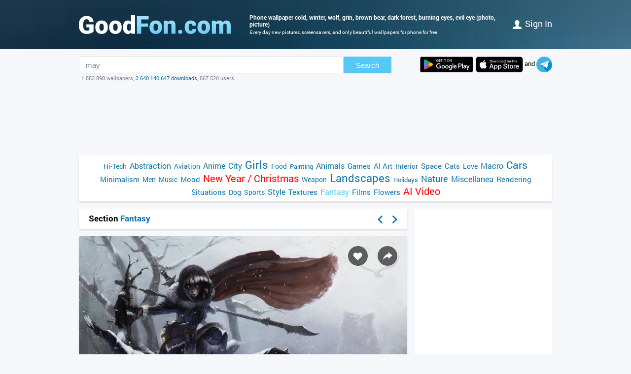

--- FILE ---
content_type: text/html; charset=utf-8
request_url: https://www.goodfon.com/fantasy/wallpaper-krasnaia-shapochka-zima-kholod-mrachnyi-les-by-carolin-garib.html
body_size: 7234
content:
<!doctype html><html lang=en><head><link href=//img.goodfon.com rel=preconnect><title>Wallpaper cold, winter, wolf, grin, brown bear, dark forest, burning eyes, evil eye for mobile and desktop, section фантастика, resolution 1920x1213 - download</title><meta content="Wallpaper cold, winter, wolf, grin, brown bear, dark forest, burning eyes, evil eye for mobile and desktop, section фантастика, resolution 1920x1213, author poisondoll." name=description><meta content="wallpapers, pictures, download, cold, winter, wolf, grin, brown bear, dark forest, burning eyes, evil eye" name=keywords><meta content=https://www.goodfon.com/fantasy/wallpaper-krasnaia-shapochka-zima-kholod-mrachnyi-les-by-carolin-garib.html property=og:url><meta content=website property=og:type><meta content=https://img.goodfon.com/wallpaper/big/3/4b/krasnaia-shapochka-zima-kholod-mrachnyi-les-by-carolin-garib.webp property=og:image><meta content=ru_Ru property=og:locale><meta content="Download wallpapers by subject fantasy" property=og:title><meta content="author: poisondoll / size: 1920x1213 / tags: cold, winter, wolf, grin, brown bear, dark forest, burning eyes, evil eye" property=og:description><meta content="GoodFon - wallpaper on pc and phone" property=og:site_name><meta content=#57c8f4 name=theme-color><link title="GoodFon.com - Free Wallpapers, download" href=/goodfon.rss rel=alternate type=application/rss+xml><link href="/static/desktop/application.css?v=22" rel=stylesheet><link href=/manifest.json rel=manifest><link href="/static/favicon.svg?v=22" rel=icon type=image/svg+xml><link href="/static/favicon.png?v=22" rel=apple-touch-icon sizes=180x180><link href=https://www.goodfon.ru/fantasy/wallpaper-krasnaia-shapochka-zima-kholod-mrachnyi-les-by-carolin-garib.html hreflang=ru rel=alternate><link href=https://www.goodfon.com/fantasy/wallpaper-krasnaia-shapochka-zima-kholod-mrachnyi-les-by-carolin-garib.html hreflang=en rel=alternate><link href=https://www.goodfon.com/fantasy/wallpaper-krasnaia-shapochka-zima-kholod-mrachnyi-les-by-carolin-garib.html hreflang=x-default rel=alternate><meta content="width=device-width,initial-scale=1.0" name=viewport><link href=https://www.goodfon.com/fantasy/wallpaper-krasnaia-shapochka-zima-kholod-mrachnyi-les-by-carolin-garib.html rel=canonical><script type=application/ld+json>
        {
            "@context": "https://schema.org/",
            "@type": "ImageObject",
            "contentUrl": "https://img.goodfon.com/original/1920x1213/3/4b/krasnaia-shapochka-zima-kholod-mrachnyi-les-by-carolin-garib.jpg",
            "creditText": "Wallpapers for theme cold, winter, wolf, grin, brown bear, dark forest, burning eyes, evil eye, shaman, mater, by Carolin Gariba",
            
            "creator": {
                "@type": "Person",
                "name": "poisondoll"
            },
            
            "license": "https://creativecommons.org/licenses/by-nc/4.0/"
        }
    </script><!-- Yandex.RTB --><script>window.yaContextCb=window.yaContextCb||[]</script><script async src=https://yandex.ru/ads/system/context.js></script><script src="https://pagead2.googlesyndication.com/pagead/js/adsbygoogle.js?client=ca-pub-7426844697713322" async crossorigin></script></head><body><div class=headline><div class="width_960 headline__inner"><div class=headline__inner__logo><a class="headline__logo__icon com" title="GoodFon.com - Free Wallpapers, download" href=https://www.goodfon.com/> <span>GoodFon.com - Free Wallpapers, download</span> </a></div><div class=headline__inner__center><h1>Phone wallpaper cold, winter, wolf, grin, brown bear, dark forest, burning eyes, evil eye (photo, picture)</h1> Every day new pictures, screensavers, and only beautiful wallpapers for phone for free.</div><div class=headline__user><a href=https://www.goodfon.com/auth/signin/><i class=headline__user__icon></i>Sign in</a></div></div></div><div class="width_960 center"><div class=search_box><div class=search_box__inner><div class=search_box__inner__form><form action=https://www.goodfon.com/search/ class=js-search-form><input class=js-search name=q value=may><button>Search</button></form><div class=search_box__inner__form__stat>1 553 898 wallpapers, <a href=https://www.goodfon.com/last/ title=Live>3 640 140 647 downloads</a>, 567 520 users</div></div><div><a href="https://play.google.com/store/apps/details?id=com.goodfon.goodfon&rdid=com.goodfon.goodfon" title="HD wallpapers" class=googleplay_en target=_blank></a><a title="HD wallpapers" class=appstore_en href=https://apps.apple.com/us/app/goodfon-hd-wallpapers/id6752357073 target=_blank></a> and <a class=telegram href=https://t.me/GoodFonSu rel=nofollow target=_blank></a></div></div></div><div class=center_banner__head><!-- Yandex.RTB R-A-14239917-4 --><div id=yandex_rtb_R-A-14239917-4></div><ins class=adsbygoogle data-ad-client=ca-pub-7426844697713322 data-ad-slot=6299968435 style=display:block;max-width:960px;width:100%;height:120px></ins><script>window.yaContextCb.push(() => {
          Ya.Context.AdvManager.render({
              "blockId": "R-A-14239917-4",
              "renderTo": "yandex_rtb_R-A-14239917-4"
            }, () => {
              (adsbygoogle = window.adsbygoogle || []).push({});
            })
      })</script></div><div class=head_menu><a href=https://www.goodfon.com/hi-tech/ style=font-size:14px;>Hi-Tech</a><a href=https://www.goodfon.com/abstraction/ style=font-size:16px;>Abstraction</a><a href=https://www.goodfon.com/aviation/ style=font-size:14px;>Aviation</a><a href=https://anime.goodfon.com/ style=font-size:16px;>Anime</a><a href=https://www.goodfon.com/city/ style=font-size:16px;>City</a><a href=https://www.goodfon.com/girls/ style=font-size:22px;>Girls</a><a href=https://www.goodfon.com/food/ style=font-size:14px;>Food</a><a href=https://www.goodfon.com/painting/ style=font-size:13px;>Painting</a><a href=https://www.goodfon.com/animals/ style=font-size:16px;>Animals</a><a href=https://www.goodfon.com/games/ style=font-size:15px;>Games</a><a href=https://www.goodfon.com/ai-art/ style=font-size:15px;>AI Art</a><a href=https://www.goodfon.com/interior/ style=font-size:14px;>Interior</a><a href=https://www.goodfon.com/space/ style=font-size:15px;>Space</a><a href=https://www.goodfon.com/cats/ style=font-size:15px;>Cats</a><a href=https://www.goodfon.com/Love/ style=font-size:14px;>Love</a><a href=https://www.goodfon.com/macro/ style=font-size:16px;>Macro</a><a href=https://auto.goodfon.com/ style=font-size:21px;>Cars</a><a href=https://www.goodfon.com/minimalism/ style=font-size:15px;>Minimalism</a><a href=https://www.goodfon.com/men/ style=font-size:14px;>Men</a><a href=https://www.goodfon.com/music/ style=font-size:14px;>Music</a><a href=https://www.goodfon.com/mood/ style=font-size:15px;>Mood</a><a href=https://www.goodfon.com/new-year/ style=font-size:20px;color:red>New Year / Christmas</a><a href=https://www.goodfon.com/weapon/ style=font-size:14px;>Weapon</a><a href=https://www.goodfon.com/landscapes/ style=font-size:22px;>Landscapes</a><a href=https://www.goodfon.com/holidays/ style=font-size:13px;>Holidays</a><a href=https://www.goodfon.com/nature/ style=font-size:18px;>Nature</a><a href=https://www.goodfon.com/miscellanea/ style=font-size:16px;>Miscellanea</a><a href=https://www.goodfon.com/rendering/ style=font-size:15px;>Rendering</a><a href=https://www.goodfon.com/situations/ style=font-size:15px;>Situations</a><a href=https://www.goodfon.com/dog/ style=font-size:14px;>Dog</a><a href=https://www.goodfon.com/sports/ style=font-size:14px;>Sports</a><a href=https://www.goodfon.com/style/ style=font-size:16px;>Style</a><a href=https://www.goodfon.com/textures/ style=font-size:15px;>Textures</a><a class=selected href=https://www.goodfon.com/fantasy/ style=font-size:16px;>Fantasy</a><a href=https://www.goodfon.com/films/ style=font-size:15px;>Films</a><a href=https://www.goodfon.com/flowers/ style=font-size:15px;>Flowers</a><a href=https://deepfake-video.com style=font-size:20px;color:red>AI Video</a></div><div class=wallpaper><div class=wallpaper__first><script>function getDevicePixelRatio() {
                    if(window.devicePixelRatio === undefined)
                        return 1;

                    return window.devicePixelRatio;
                }

                width = screen.width;
                height = screen.height;

                width  *= getDevicePixelRatio();
                height *= getDevicePixelRatio();

                width = Math.round(width);
                height = Math.round(height);

                if (width>1920 || height>1213) {
                    width  = 1920;
                    height = 1213;
                }</script><div class=wallpaper__catalog><div><h2 class=wallpaper__zagh2>Section <a href=https://www.goodfon.com/fantasy/>Fantasy</a></h2></div><div class=next_block><a class=next_block__prev href=https://www.goodfon.com/flowers/wallpaper-floral-petals-flowers-coffee-cup-frame-tsvety-lepestki-chash.html title=Back></a><a class=next_block__next href=https://www.goodfon.com/girls/wallpaper-anastasiia-barmina-devushka-ryzhaia-ryzhevolosaia-kudri-poza.html title=Forward></a></div></div><div class=wallpaper__item itemscope itemtype=http://schema.org/ImageObject><div class=wallpaper__item__fon><meta content="Wallpaper cold, winter, wolf, grin, brown bear, dark forest, burning eyes, evil eye" itemprop=name><div style="position: relative"><div class=wallpaper__right><div><a title="Add to Favorites" class=wallpaper__favorite href=https://www.goodfon.com/auth/signin/> </a></div><div><a class="wallpaper__share js-share" href=# title=Share></a></div></div><div class=js-share-block><div class=share><a href="http://vk.com/share.php?url=https://www.goodfon.com/fantasy/wallpaper-krasnaia-shapochka-zima-kholod-mrachnyi-les-by-carolin-garib.html" target=_blank>ВКонтакте</a><a href="https://www.facebook.com/sharer/sharer.php?u=https://www.goodfon.com/fantasy/wallpaper-krasnaia-shapochka-zima-kholod-mrachnyi-les-by-carolin-garib.html" target=_blank>Facebook</a><a href="https://pinterest.com/pin/create/button/?url=https://www.goodfon.com/fantasy/wallpaper-krasnaia-shapochka-zima-kholod-mrachnyi-les-by-carolin-garib.html&media=https://img.goodfon.com/wallpaper/nbig/3/4b/krasnaia-shapochka-zima-kholod-mrachnyi-les-by-carolin-garib.webp&description=Wallpaper cold, winter, wolf, grin, brown bear, dark forest, burning eyes, evil eye" target=_blank>Pinterest</a><a href="https://twitter.com/share?url=https://www.goodfon.com/fantasy/wallpaper-krasnaia-shapochka-zima-kholod-mrachnyi-les-by-carolin-garib.html" target=_blank>Twitter</a><a href="https://telegram.me/share/url?url=https://www.goodfon.com/fantasy/wallpaper-krasnaia-shapochka-zima-kholod-mrachnyi-les-by-carolin-garib.html" target=_blank>Telegram</a></div></div><a title="Wallpaper cold, winter, wolf, grin, brown bear, dark forest, burning eyes, evil eye" href=/fantasy/wallpaper-download-1920x1213-krasnaia-shapochka-zima-kholod-mrachnyi-les-by-carolin-garib.html id=img itemprop=contentUrl target=_blank> <img alt="Photo wallpaper cold, winter, wolf, grin, brown bear, dark forest, burning eyes, evil eye" class=wallpaper__item__fon__img height=425 itemprop=thumbnail src=https://img.goodfon.com/wallpaper/nbig/3/4b/krasnaia-shapochka-zima-kholod-mrachnyi-les-by-carolin-garib.webp width=666> </a></div><div class=wallpaper__bottom><div><a class=user_block href=https://www.goodfon.com/user/poisondoll/ title=Poisondoll> <div class=user_block__avatar><img alt="Users Poisondoll" height=32 loading=lazy src=https://img.goodfon.com/avatars/e/27/otpialomh4mgqxc.webp width=32></div> <div class=user_block__user><span>Poisondoll</span><br> 8 March 2021 <br>Downloads 1 238</div> </a></div><div><div class=wallpaper__download><div><a class=wallpaper__download__lbut href=/fantasy/wallpaper-download-1920x1213-krasnaia-shapochka-zima-kholod-mrachnyi-les-by-carolin-garib.html id=download target=_blank>Download</a></div><div class=wallpaper__download__bottom><script>if (width > 0 && height > 0) {
                                            document.getElementById('img').setAttribute("href", "/fantasy/wallpaper-download-100x100-krasnaia-shapochka-zima-kholod-mrachnyi-les-by-carolin-garib.html".replace('100x100', width+"x"+height));
                                            document.getElementById('download').setAttribute("href", "/fantasy/wallpaper-download-100x100-krasnaia-shapochka-zima-kholod-mrachnyi-les-by-carolin-garib.html".replace('100x100', width+"x"+height));
                                        }</script><a class="wallpaper__download__rbut js-size" href=/fantasy/wallpaper-download-1920x1213-krasnaia-shapochka-zima-kholod-mrachnyi-les-by-carolin-garib.html target=_blank>1920x1213<span class=wallpaper__download__rbut__select></span></a><div class="wallpaper__download__size js-size-block"><div><a href=/fantasy/wallpaper-download-crop-krasnaia-shapochka-zima-kholod-mrachnyi-les-by-carolin-garib.html>Manual resize</a></div><div class=wallpaper__download__size__grey>Download original</div><div><a href=/fantasy/wallpaper-download-1920x1213-krasnaia-shapochka-zima-kholod-mrachnyi-les-by-carolin-garib.html target=_blank>1920x1213</a></div><div class=wallpaper__download__size__grey>PC (720P, 1080P, 2K, 4K, 5K)</div><div><a href=/fantasy/wallpaper-download-1366x768-krasnaia-shapochka-zima-kholod-mrachnyi-les-by-carolin-garib.html target=_blank>1366x768</a></div><div><a href=/fantasy/wallpaper-download-1920x1080-krasnaia-shapochka-zima-kholod-mrachnyi-les-by-carolin-garib.html target=_blank>1920x1080</a></div><div><a href=/fantasy/wallpaper-download-1440x900-krasnaia-shapochka-zima-kholod-mrachnyi-les-by-carolin-garib.html target=_blank>1440x900</a></div><div><a href=/fantasy/wallpaper-download-1600x900-krasnaia-shapochka-zima-kholod-mrachnyi-les-by-carolin-garib.html target=_blank>1600x900</a></div><div><a href=/fantasy/wallpaper-download-1280x800-krasnaia-shapochka-zima-kholod-mrachnyi-les-by-carolin-garib.html target=_blank>1280x800</a></div><div><a href=/fantasy/wallpaper-download-1024x768-krasnaia-shapochka-zima-kholod-mrachnyi-les-by-carolin-garib.html target=_blank>1024x768</a></div><div><a href=/fantasy/wallpaper-download-1280x1024-krasnaia-shapochka-zima-kholod-mrachnyi-les-by-carolin-garib.html target=_blank>1280x1024</a></div><div><a href=/fantasy/wallpaper-download-1536x864-krasnaia-shapochka-zima-kholod-mrachnyi-les-by-carolin-garib.html target=_blank>1536x864</a></div><div><a href=/fantasy/wallpaper-download-1680x1050-krasnaia-shapochka-zima-kholod-mrachnyi-les-by-carolin-garib.html target=_blank>1680x1050</a></div><div><a href=/fantasy/wallpaper-download-1280x720-krasnaia-shapochka-zima-kholod-mrachnyi-les-by-carolin-garib.html target=_blank>1280x720</a></div><div><a href=/fantasy/wallpaper-download-1360x768-krasnaia-shapochka-zima-kholod-mrachnyi-les-by-carolin-garib.html target=_blank>1360x768</a></div><div><a href=/fantasy/wallpaper-download-360x640-krasnaia-shapochka-zima-kholod-mrachnyi-les-by-carolin-garib.html target=_blank>360x640</a></div><div><a href=/fantasy/wallpaper-download-1920x1200-krasnaia-shapochka-zima-kholod-mrachnyi-les-by-carolin-garib.html target=_blank>1920x1200</a></div><div><a href=/fantasy/wallpaper-download-1280x768-krasnaia-shapochka-zima-kholod-mrachnyi-les-by-carolin-garib.html target=_blank>1280x768</a></div><div><a href=/fantasy/wallpaper-download-1024x600-krasnaia-shapochka-zima-kholod-mrachnyi-les-by-carolin-garib.html target=_blank>1024x600</a></div><div><a href=/fantasy/wallpaper-download-800x600-krasnaia-shapochka-zima-kholod-mrachnyi-les-by-carolin-garib.html target=_blank>800x600</a></div><div><a href=/fantasy/wallpaper-download-1364x768-krasnaia-shapochka-zima-kholod-mrachnyi-les-by-carolin-garib.html target=_blank>1364x768</a></div><div class=wallpaper__download__size__grey>iMac</div><div><a href=/fantasy/wallpaper-download-1920x1080-krasnaia-shapochka-zima-kholod-mrachnyi-les-by-carolin-garib.html target=_blank>1920x1080 iMac 21.5" LED-backlit</a></div><div class=wallpaper__download__size__grey>MacBook</div><div><a href=/fantasy/wallpaper-download-1366x768-krasnaia-shapochka-zima-kholod-mrachnyi-les-by-carolin-garib.html target=_blank>1366x768 MacBook Air 11.6"</a></div><div><a href=/fantasy/wallpaper-download-1440x900-krasnaia-shapochka-zima-kholod-mrachnyi-les-by-carolin-garib.html target=_blank>1440x900 MacBook Air 13", MacBook Pro 15.4"</a></div><div><a href=/fantasy/wallpaper-download-1280x800-krasnaia-shapochka-zima-kholod-mrachnyi-les-by-carolin-garib.html target=_blank>1280x800 MacBook Pro 13.3"</a></div><div><a href=/fantasy/wallpaper-download-1920x1200-krasnaia-shapochka-zima-kholod-mrachnyi-les-by-carolin-garib.html target=_blank>1920x1200 MacBook Pro 17"</a></div><div class=wallpaper__download__size__grey>Dual Monitors</div><div class=wallpaper__download__size__grey>Triple monitor</div><div class=wallpaper__download__size__grey>Quad monitor</div><div class=wallpaper__download__size__grey>iPhone</div><div><a href=/fantasy/wallpaper-download-640x1136-krasnaia-shapochka-zima-kholod-mrachnyi-les-by-carolin-garib.html target=_blank>640x1136 iPhone 5/5s/5c/SE</a></div><div><a href=/fantasy/wallpaper-download-640x960-krasnaia-shapochka-zima-kholod-mrachnyi-les-by-carolin-garib.html target=_blank>640x960 iPhone 4/4s</a></div><div><a href=/fantasy/wallpaper-download-320x480-krasnaia-shapochka-zima-kholod-mrachnyi-les-by-carolin-garib.html target=_blank>320x480 iPhone 2G/3G/3GS</a></div><div class=wallpaper__download__size__grey>Android phone</div><div><a href=/fantasy/wallpaper-download-480x854-krasnaia-shapochka-zima-kholod-mrachnyi-les-by-carolin-garib.html target=_blank>480x854</a></div><div><a href=/fantasy/wallpaper-download-480x800-krasnaia-shapochka-zima-kholod-mrachnyi-les-by-carolin-garib.html target=_blank>480x800</a></div><div><a href=/fantasy/wallpaper-download-540x960-krasnaia-shapochka-zima-kholod-mrachnyi-les-by-carolin-garib.html target=_blank>540x960</a></div><div><a href=/fantasy/wallpaper-download-600x1024-krasnaia-shapochka-zima-kholod-mrachnyi-les-by-carolin-garib.html target=_blank>600x1024</a></div><div><a href=/fantasy/wallpaper-download-320x480-krasnaia-shapochka-zima-kholod-mrachnyi-les-by-carolin-garib.html target=_blank>320x480</a></div><div><a href=/fantasy/wallpaper-download-720x1208-krasnaia-shapochka-zima-kholod-mrachnyi-les-by-carolin-garib.html target=_blank>720x1208</a></div><div><a href=/fantasy/wallpaper-download-375x667-krasnaia-shapochka-zima-kholod-mrachnyi-les-by-carolin-garib.html target=_blank>375x667</a></div><div><a href=/fantasy/wallpaper-download-320x568-krasnaia-shapochka-zima-kholod-mrachnyi-les-by-carolin-garib.html target=_blank>320x568</a></div><div class=wallpaper__download__size__grey>iPad & iPad mini</div><div><a href=/fantasy/wallpaper-download-1024x768-krasnaia-shapochka-zima-kholod-mrachnyi-les-by-carolin-garib.html target=_blank>1024x768 iPad, iPad 2, iPad Mini</a></div><div class=wallpaper__download__size__grey>Tablet</div><div><a href=/fantasy/wallpaper-download-1024x600-krasnaia-shapochka-zima-kholod-mrachnyi-les-by-carolin-garib.html target=_blank>1024x600</a></div><div><a href=/fantasy/wallpaper-download-1600x1200-krasnaia-shapochka-zima-kholod-mrachnyi-les-by-carolin-garib.html target=_blank>1600x1200</a></div><div><a href=/fantasy/wallpaper-download-600x1024-krasnaia-shapochka-zima-kholod-mrachnyi-les-by-carolin-garib.html target=_blank>600x1024</a></div></div></div></div></div><div><div class="mark_block js-mark" data-url=/api/fon/vote/1050731/><div><a title="I like this" class=good href=#1> </a></div><div class=count><span class=vote style=color:#005600>+16</span></div><div><a title="I dislike this" class=bad href=#-1> </a></div></div></div></div></div><div class=wallpaper__tags><div><a href=https://www.goodfon.com/tags/kholod/>cold</a> • <a href=https://www.goodfon.com/tags/zima/>winter</a> • <a href=https://www.goodfon.com/tags/volk/>wolf</a> • <a href=https://www.goodfon.com/tags/oskal/>grin</a> • <a href=https://www.goodfon.com/tags/buryi-medved/>brown bear</a> • <a href=https://www.goodfon.com/tags/mrachnyi-les/>dark forest</a> • <a href=https://www.goodfon.com/tags/goriashchie-glaza/>burning eyes</a> • <a href=https://www.goodfon.com/tags/zlobnyi-vzgliad/>evil eye</a> • <a href=https://www.goodfon.com/tags/shamanka/>shaman</a> • <a href=https://www.goodfon.com/tags/materyi/>mater</a> • <a href=https://www.goodfon.com/tags/by-carolin-gariba/>by Carolin Gariba</a></div></div><div class=wallpaper__color><div>Colors</div><div><a title="anthracite - 0.185%" href=https://www.goodfon.com/color/333333/ style=background-color:#333333;> </a><a title="wet asphalt - 0.167%" href=https://www.goodfon.com/color/666666/ style=background-color:#666666;> </a><a title="beard Abdel-Kerim - 0.150%" href=https://www.goodfon.com/color/cccccc/ style=background-color:#cccccc;> </a><a title="quartz - 0.091%" href=https://www.goodfon.com/color/999999/ style=background-color:#999999;> </a><a title="sapphire - 0.060%" href=https://www.goodfon.com/color/000033/ style=background-color:#000033;> </a><a title="Wisteria - 0.059%" href=https://www.goodfon.com/color/9999cc/ style=background-color:#9999cc;> </a><a title="black - 0.049%" href=https://www.goodfon.com/color/000000/ style=background-color:#000000;> </a><a title="midnight blue - 0.036%" href=https://www.goodfon.com/color/333366/ style=background-color:#333366;> </a><a title="white - 0.035%" class=bord href=https://www.goodfon.com/color/ffffff/ style=background-color:#ffffff;> </a><a title="pale blue - 0.032%" href=https://www.goodfon.com/color/99cccc/ style=background-color:#99cccc;> </a></div></div></div><div class=similar><h2>Similar wallpapers</h2><div class=similar__items><div class=similar__items__item itemscope itemtype=http://schema.org/ImageObject><a title="Picture cold, ice, winter, loneliness, wolf, predator, twilight, art" href=https://www.goodfon.com/fantasy/wallpaper-art-aivoree-volk-voet-materyi-zima-kholod-odinochestvo-khish.html itemprop=url><img alt="Picture cold, ice, winter, loneliness, wolf, predator, twilight, art" height=99 itemprop=thumbnail loading=lazy src=https://img.goodfon.com/wallpaper/big/8/1f/art-aivoree-volk-voet-materyi-zima-kholod-odinochestvo-khish.webp width=156></a></div><div class=similar__items__item itemscope itemtype=http://schema.org/ImageObject><a title="Picture fireflies, fear, darkness, wolf, mouth, fangs, werewolf, art" href=https://www.goodfon.com/fantasy/wallpaper-materyi-volk-past-klyki-goriashchie-glaza-oboroten-tma-iazyk.html itemprop=url><img alt="Picture fireflies, fear, darkness, wolf, mouth, fangs, werewolf, art" height=99 itemprop=thumbnail loading=lazy src=https://img.goodfon.com/wallpaper/big/0/80/materyi-volk-past-klyki-goriashchie-glaza-oboroten-tma-iazyk.webp width=156></a></div><div class=similar__items__item itemscope itemtype=http://schema.org/ImageObject><a title="Picture winter, forest, snow, night, the moon, figure, wolf, art" href=https://www.goodfon.com/animals/wallpaper-noch-les-sneg-zima-luna-volk.html itemprop=url><img alt="Picture winter, forest, snow, night, the moon, figure, wolf, art" height=99 itemprop=thumbnail loading=lazy src=https://img.goodfon.com/wallpaper/big/a/c4/noch-les-sneg-zima-luna-volk.webp width=156></a></div><div class=similar__items__item itemscope itemtype=http://schema.org/ImageObject><a title="Picture winter, wolf, fangs, grin" href=https://www.goodfon.com/dog/wallpaper-volk-oskal-klyki-zima.html itemprop=url><img alt="Picture winter, wolf, fangs, grin" height=99 itemprop=thumbnail loading=lazy src=https://img.goodfon.com/wallpaper/big/3/bd/volk-oskal-klyki-zima.webp width=156></a></div></div></div><div class=wallpaper__update><a onclick="$('#img_update').show(); $(this).remove(); return false;" href=#>There is a similar picture, but better quality?</a><div class=wallpaper__update__block id=img_update style=display:none;><form action=/moderator/fon_update/1050731/ enctype=multipart/form-data method=post>File: <input accept=image/* name=img size=30 type=file><input type=submit value=upload></form></div></div><div class=wallpaper__in_favorite>Favored by <a href=https://www.goodfon.com/user/loknardik/favorite/ title=loknardik> loknardik </a><a href=https://www.goodfon.com/user/bogdan-okunev/favorite/ title=bogdan-okunev> <img alt="Users bogdan-okunev" align=absmiddle height=25 loading=lazy src=https://img.goodfon.com/avatars/0/be/wwwek9z61ppdlhf.webp width=25> </a><a href=https://www.goodfon.com/user/luciapaok/favorite/ title=luciapaok> luciapaok </a><a href=https://www.goodfon.com/user/yawka4/favorite/ title=yawka4> <img alt="Users yawka4" align=absmiddle height=25 loading=lazy src=https://img.goodfon.com/avatars/2/58/zj6wie18d6ksnn7.webp width=25> </a><a href=https://www.goodfon.com/user/maria-turner/favorite/ title=maria-turner> <img alt="Users maria-turner" align=absmiddle height=25 loading=lazy src=https://img.goodfon.com/avatars/5/a8/jv7w3b7vp2aj7rp.webp width=25> </a><a href=https://www.goodfon.com/user/leelu/favorite/ title=leelu> <img alt="Users leelu" align=absmiddle height=25 loading=lazy src=https://img.goodfon.com/avatars/3/74/zxtgeqvgzx2yy5e.webp width=25> </a><a href=https://www.goodfon.com/user/bartgt5/favorite/ title=bartgt5> bartgt5 </a><a href=https://www.goodfon.com/user/fingerrr/favorite/ title=fingerrr> fingerrr </a><a href=https://www.goodfon.com/user/ralph_dib/favorite/ title=ralph_dib> <img alt="Users ralph_dib" align=absmiddle height=25 loading=lazy src=https://img.goodfon.com/avatars/0/98/gk25wmykvc3dmey.webp width=25> </a><a href=https://www.goodfon.com/user/manaskg/favorite/ title=manaskg> manaskg </a><a href=https://www.goodfon.com/user/esra-dincer/favorite/ title=esra-dincer> <img alt="Users esra-dincer" align=absmiddle height=25 loading=lazy src=https://img.goodfon.com/avatars/3/c1/iw1c0e2orb8et21.webp width=25> </a><a href=https://www.goodfon.com/user/triobi/favorite/ title=triobi> <img alt="Users triobi" align=absmiddle height=25 loading=lazy src=https://img.goodfon.com/avatars/b/87/ypvpj3i41ulh9tr.webp width=25> </a><a href=https://www.goodfon.com/user/nerval/favorite/ title=nerval> <img alt="Users nerval" align=absmiddle height=25 loading=lazy src=https://img.goodfon.com/avatars/4/38/5dyypzeurgb3myy.webp width=25> </a><a href=https://www.goodfon.com/user/svetika/favorite/ title=svetika> <img alt="Users svetika" align=absmiddle height=25 loading=lazy src=https://img.goodfon.com/avatars/b/1f/phkugi52rydv14h.webp width=25> </a></div><br><div class=center_banner__under_wallpaper><!-- Yandex.RTB R-A-14239917-5 --><div id=yandex_rtb_R-A-14239917-5></div><ins data-ad-format="rectangle, horizontal" class=adsbygoogle data-ad-client=ca-pub-7426844697713322 data-ad-slot=6299968435 style=display:block></ins><script>window.yaContextCb.push(() => {
      Ya.Context.AdvManager.render({
          "blockId": "R-A-14239917-5",
          "renderTo": "yandex_rtb_R-A-14239917-5"
      }, () => {
        (adsbygoogle = window.adsbygoogle || []).push({});
      })
  })</script></div><div class=margin_top10><div class=wallpaper__comment__catalog>Comments</div><div class=js-comment><form action=/api/fon/comment/1050731/ class=comment_form method=post><div id=0><div><textarea placeholder="Add a comment" name=body rows=3></textarea></div><div><input name=parent type=hidden value=0><input class=comment-btn type=submit value=Comment></div></div></form></div></div></div><div class=wallpaper__second><div class=wallpaper__banner240><div class=center_banner><div class=banner_240x400><!-- Yandex.RTB R-A-14239917-1 --><div id=yandex_rtb_R-A-14239917-1></div><ins class=adsbygoogle data-ad-client=ca-pub-7426844697713322 data-ad-slot=2727554930 style=display:inline-block;width:240px;height:400px></ins><script>window.yaContextCb.push(() => {
            Ya.Context.AdvManager.render({
                "blockId": "R-A-14239917-1",
                "renderTo": "yandex_rtb_R-A-14239917-1"
            }, () => {
                (adsbygoogle = window.adsbygoogle || []).push({});
            })
        })</script></div></div></div><div class=wallpaper__random><div class=wallpaper__random__head><a class=js-random data-url=/api/fon/20/ href=# style=float:right;>update</a><h2>Random wallpapers</h2></div><div class="wallpaper__random__items js-random-block"><div class=wallpaper__random__items__item itemscope itemtype=http://schema.org/ImageObject><a title="Picture dragon, dinosaur, gorilla, art, dinosaur" href=https://www.goodfon.com/fantasy/wallpaper-dinosaur-dinozavr-drakon.html itemprop=url> <img alt="Picture dragon, dinosaur, gorilla, art, dinosaur" height=80 itemprop=thumbnail loading=lazy src=https://img.goodfon.com/wallpaper/big/c/ce/dinosaur-dinozavr-drakon.webp width=120> </a></div><div class=wallpaper__random__items__item itemscope itemtype=http://schema.org/ImageObject><a title="Picture girl, zombies, undead" href=https://www.goodfon.com/fantasy/wallpaper-nezhit-devushka-zombi-1.html itemprop=url> <img alt="Picture girl, zombies, undead" height=80 itemprop=thumbnail loading=lazy src=https://img.goodfon.com/wallpaper/big/c/bd/nezhit-devushka-zombi-1.webp width=120> </a></div><div class=wallpaper__random__items__item itemscope itemtype=http://schema.org/ImageObject><a title="Picture fiction, lightning, monster, the demon, Cthulhu, demon, Cthulhu, Illustration" href=https://www.goodfon.com/fantasy/wallpaper-illustration-characters-creatures-walter-brocca-by-walter--3.html itemprop=url> <img alt="Picture fiction, lightning, monster, the demon, Cthulhu, demon, Cthulhu, Illustration" height=80 itemprop=thumbnail loading=lazy src=https://img.goodfon.com/wallpaper/big/4/ea/illustration-characters-creatures-walter-brocca-by-walter--3.webp width=120> </a></div><div class=wallpaper__random__items__item itemscope itemtype=http://schema.org/ImageObject><a title="Picture the city, weapons, fiction, robot, skyscrapers, soldiers, costume, helmet" href=https://www.goodfon.com/fantasy/wallpaper-fantastika-roboty-gorod-2504.html itemprop=url> <img alt="Picture the city, weapons, fiction, robot, skyscrapers, soldiers, costume, helmet" height=80 itemprop=thumbnail loading=lazy src=https://img.goodfon.com/wallpaper/big/e/80/fantastika-roboty-gorod-2504.webp width=120> </a></div><div class=wallpaper__random__items__item itemscope itemtype=http://schema.org/ImageObject><a title="Picture castle, ruins, treasures, mummy, tomb, arch" href=https://www.goodfon.com/fantasy/wallpaper-zamok-ruiny-svod-grobnica.html itemprop=url> <img alt="Picture castle, ruins, treasures, mummy, tomb, arch" height=80 itemprop=thumbnail loading=lazy src=https://img.goodfon.com/wallpaper/big/1/dc/zamok-ruiny-svod-grobnica.webp width=120> </a></div><div class=wallpaper__random__items__item itemscope itemtype=http://schema.org/ImageObject><a title="Picture girl, weapons, fiction, art, cyborg, rat, mutant" href=https://www.goodfon.com/fantasy/wallpaper-devushka-art-kiborg-krysa-mutant-oruzhie-fantastika.html itemprop=url> <img alt="Picture girl, weapons, fiction, art, cyborg, rat, mutant" height=80 itemprop=thumbnail loading=lazy src=https://img.goodfon.com/wallpaper/big/d/2d/devushka-art-kiborg-krysa-mutant-oruzhie-fantastika.webp width=120> </a></div></div></div></div></div><div class=footer><div>© <a href=/>GoodFon — wallpaper download</a>, 2008—2026 <a class=u href=mailto:help@goodfon.ru>help@goodfon.ru</a>. <a href=/user_agreement/>User agreement</a>. <a class=u href=/fm/>To mobile version</a>.</div><div><span class=footer__icon></span></div></div></div><script src="/static/desktop/application.js?v=22" async></script><!--LiveInternet counter--><script>new Image().src = "//counter.yadro.ru/hit?r"+
escape(document.referrer)+((typeof(screen)=="undefined")?"":
";s"+screen.width+"*"+screen.height+"*"+(screen.colorDepth?
screen.colorDepth:screen.pixelDepth))+";u"+escape(document.URL)+
";h"+escape(document.title.substring(0,150))+
";"+Math.random();</script><!--/LiveInternet--><!-- Yandex.Metrika counter --><script>(function(m,e,t,r,i,k,a){
      m[i]=m[i]||function(){(m[i].a=m[i].a||[]).push(arguments)};
      m[i].l=1*new Date();
      for (var j = 0; j < document.scripts.length; j++) {if (document.scripts[j].src === r) { return; }}
      k=e.createElement(t),a=e.getElementsByTagName(t)[0],k.async=1,k.src=r,a.parentNode.insertBefore(k,a)
  })(window, document,'script','https://mc.webvisor.org/metrika/tag_ww.js?id=513252', 'ym');

  ym(513252, 'init', {ssr:true, clickmap:true, accurateTrackBounce:true, trackLinks:true});</script><noscript><div><img style="position:absolute; left:-9999px;" alt src=https://mc.yandex.ru/watch/513252></div></noscript><!-- /Yandex.Metrika counter --><!-- Google tag (gtag.js) --><script src="https://www.googletagmanager.com/gtag/js?id=G-2KGT2PSK8H" async></script><script>window.dataLayer = window.dataLayer || [];
  function gtag(){dataLayer.push(arguments);}
  gtag('js', new Date());

  gtag('config', 'G-2KGT2PSK8H');</script></body></html>

--- FILE ---
content_type: text/html; charset=utf-8
request_url: https://www.google.com/recaptcha/api2/aframe
body_size: 265
content:
<!DOCTYPE HTML><html><head><meta http-equiv="content-type" content="text/html; charset=UTF-8"></head><body><script nonce="kLWeca_8B5dfFwgBy7incw">/** Anti-fraud and anti-abuse applications only. See google.com/recaptcha */ try{var clients={'sodar':'https://pagead2.googlesyndication.com/pagead/sodar?'};window.addEventListener("message",function(a){try{if(a.source===window.parent){var b=JSON.parse(a.data);var c=clients[b['id']];if(c){var d=document.createElement('img');d.src=c+b['params']+'&rc='+(localStorage.getItem("rc::a")?sessionStorage.getItem("rc::b"):"");window.document.body.appendChild(d);sessionStorage.setItem("rc::e",parseInt(sessionStorage.getItem("rc::e")||0)+1);localStorage.setItem("rc::h",'1769390567971');}}}catch(b){}});window.parent.postMessage("_grecaptcha_ready", "*");}catch(b){}</script></body></html>